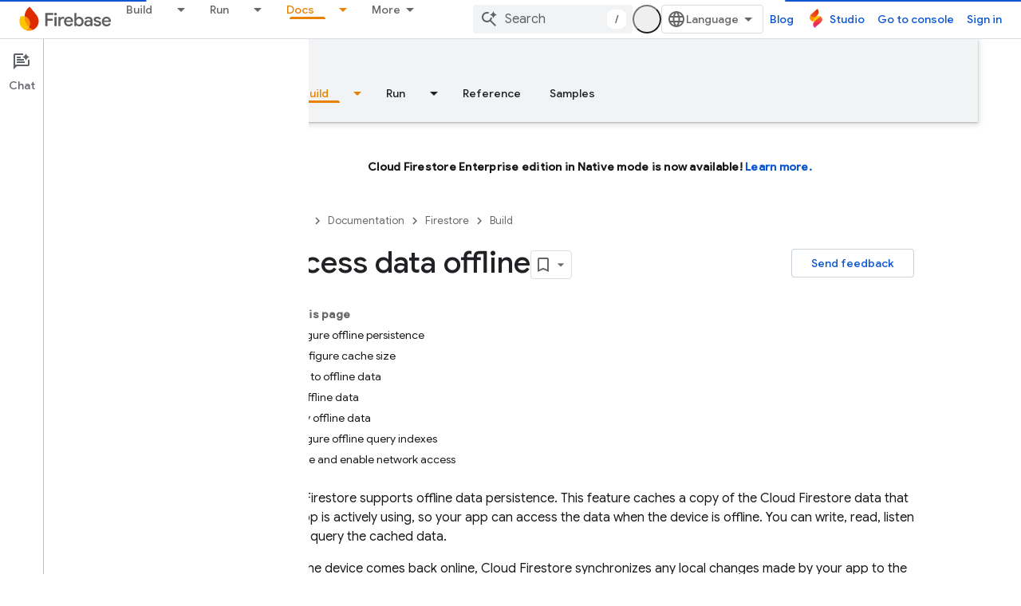

--- FILE ---
content_type: text/html; charset=UTF-8
request_url: https://feedback-pa.clients6.google.com/static/proxy.html?usegapi=1&jsh=m%3B%2F_%2Fscs%2Fabc-static%2F_%2Fjs%2Fk%3Dgapi.lb.en.2kN9-TZiXrM.O%2Fd%3D1%2Frs%3DAHpOoo_B4hu0FeWRuWHfxnZ3V0WubwN7Qw%2Fm%3D__features__
body_size: 79
content:
<!DOCTYPE html>
<html>
<head>
<title></title>
<meta http-equiv="X-UA-Compatible" content="IE=edge" />
<script type="text/javascript" nonce="Mzw6XMZkCxMte2DqQ2EoTA">
  window['startup'] = function() {
    googleapis.server.init();
  };
</script>
<script type="text/javascript"
  src="https://apis.google.com/js/googleapis.proxy.js?onload=startup" async
  defer nonce="Mzw6XMZkCxMte2DqQ2EoTA"></script>
</head>
<body>
</body>
</html>


--- FILE ---
content_type: text/javascript
request_url: https://www.gstatic.com/devrel-devsite/prod/v5ecaab6967af5bdfffc1b93fe7d0ad58c271bf9f563243cec25f323a110134f0/firebase/js/devsite_devsite_tooltip_module.js
body_size: -867
content:
(function(_ds){var window=this;var L8=function(a){return a.hasAttribute("no-tooltip")?!1:a.hasAttribute("data-title")||a.hasAttribute("data-tooltip")||a.hasAttribute("tooltip")&&a.clientWidth<a.scrollWidth},M8=function(a){if(!a)return!1;var b=a.getRootNode();return(b=b instanceof Document||b instanceof ShadowRoot?b:null)&&(b.activeElement===a||[...b.querySelectorAll(":hover")].includes(a))?!0:!1},DBa=function(a){return(0,_ds.O)('<span class="devsite-tooltip-msg" role="tooltip">'+_ds.Q(a.eD)+"</span>")};var EBa=["dl.google.com"],FBa="abc.xyz admob.com android.com blogger.com blogspot.com chrome.com chromium.org domains.google doubleclick.com feedburner.com g.co ggpht.com gmail.com gmodules.com goo.gl google.com google.org googleapis.com googleapps.com googlecode.com googledrive.com googlemail.com googlesource.com googlesyndication.com googletagmanager.com googleusercontent.com gv.com keyhole.com madewithcode.com panoramio.com urchin.com withgoogle.com youtu.be youtube.com ytimg.com".split(" "),GBa=
function(a){const b=Array.from(document.querySelectorAll(".devsite-article-body [title]"));for(const c of b){let d;c.setAttribute("data-title",(d=c.getAttribute("title"))!=null?d:"");c.removeAttribute("title")}if(a.hasAttribute("blocked-link")){a=Array.from(document.getElementsByTagName("a"));for(const c of a)if(a=c.getAttribute("href")){const d=(new URL(a,document.location.origin)).hostname.replace("www.","");!EBa.some(e=>d.indexOf(e)!==-1)&&FBa.some(e=>d.indexOf(e)!==-1)&&(c.setAttribute("data-title",
"This link may not be accessible in your region."),c.removeAttribute("title"))}}},HBa=function(a){a.eventHandler.listen(document.body,"devsite-content-updated",()=>{a.ea.Ta()});a.eventHandler.listen(document.body,"pointermove",b=>{var c;if(b=(c=b.getBrowserEvent())==null?void 0:c.composedPath()){c=!1;var d=null;for(d of b)if(_ds.tc()(d)&&(c=L8(d)),c)break;d instanceof Element&&c?N8(a,d):O8(a)}});a.eventHandler.listen(document.body,"keydown",b=>{b.key==="Escape"&&P8(a)});a.eventHandler.listen(document.body,
"focusin",b=>{var c;if(b=(c=b.getBrowserEvent())==null?void 0:c.composedPath()){var d=!1;c=null;for(c of b)if(_ds.tc()(c)&&(b=c.firstElementChild,d=c.classList.contains("devsite-nav-title")&&b?L8(b):L8(c)),d)break;c instanceof Element&&d?N8(a,c):O8(a)}});a.eventHandler.listen(document.body,["devsite-sticky-scroll","devsite-sticky-resize"],()=>{P8(a)})},P8=async function(a,b=!1){clearTimeout(a.m);a.m=0;if(a.j){var c=M8(a.o)||M8(a.j);if(!b||!c){a.j=null;var d=a.o;a.o=null;d&&(_ds.vp(d,_ds.$n,()=>{_ds.Hn(d);
_ds.En(d)}),setTimeout(()=>{_ds.Hn(d);_ds.En(d)},1E3),d.style.opacity="0")}}},N8=function(a,b){if(a.j!==b){P8(a);var c,d=b.getAttribute("data-tooltip")||b.getAttribute("data-title")||((c=b.textContent)!=null?c:"").trim(),e=_ds.tt(DBa,{eD:d});e.style.opacity="0";document.body.appendChild(e);var f=_ds.ii(window),g=e.getBoundingClientRect(),{top:h,left:k,width:l,height:m}=b.getBoundingClientRect();c=h+m;c+g.height+4>f.height&&(c=h-g.height-16);d=k+l/2-g.width/2;g.width>f.width?d=0:(d=Math.max(d,4),f=
f.width-(d+g.width+4),f<0&&(d+=f));e.style.top=`${c}px`;e.style.left=`${d}px`;a.j=b;a.o=e;window.requestAnimationFrame(()=>{e.style.opacity="1"})}},O8=function(a){a.m===0&&(a.m=setTimeout(()=>{P8(a,!0)},1500))},IBa=class extends _ds.SN{constructor(){super();this.m=0;this.eventHandler=new _ds.u;this.o=this.j=null;this.ea=new _ds.Zh(()=>void GBa(this),250)}connectedCallback(){document.body.hasAttribute("touch")?_ds.Hn(this):(HBa(this),this.ea.Ta())}disconnectedCallback(){super.disconnectedCallback();
_ds.D(this.eventHandler)}};try{customElements.define("devsite-tooltip",IBa)}catch(a){console.warn("devsite.app.customElement.DevsiteTooltip",a)};})(_ds_www);


--- FILE ---
content_type: text/javascript
request_url: https://www.gstatic.com/devrel-devsite/prod/v5ecaab6967af5bdfffc1b93fe7d0ad58c271bf9f563243cec25f323a110134f0/firebase/js/devsite_cloudx_free_trial_eligible_store_module.js
body_size: -866
content:
(function(_ds){var window=this;var fna=async function(a){let b;await ((b=a.o)==null?void 0:b.isSignedIn())&&_ds.xF(a.cloudtrack,{Aa:"fte",value:rZ(a)})},rZ=function(a){return{value:a.freeTrialEligible==="true"?"true":"false",source:"server"}},sZ=class extends _ds.eC{constructor(){super(...arguments);this.freeTrialEligible="true";this.cloudtrack=new _ds.AF;this.o=null}async connectedCallback(){super.connectedCallback();this.o=await _ds.v();rZ(this).value==="true"?document.body.setAttribute("free-trial",""):document.body.removeAttribute("free-trial");
await fna(this)}};_ds.w([_ds.F({type:String}),_ds.x("design:type",Object)],sZ.prototype,"freeTrialEligible",void 0);try{customElements.define("cloudx-free-trial-eligible-store",sZ)}catch(a){console.warn("devsite.app.customElement.CloudxFreeTrialEligibleStore",a)};})(_ds_www);
